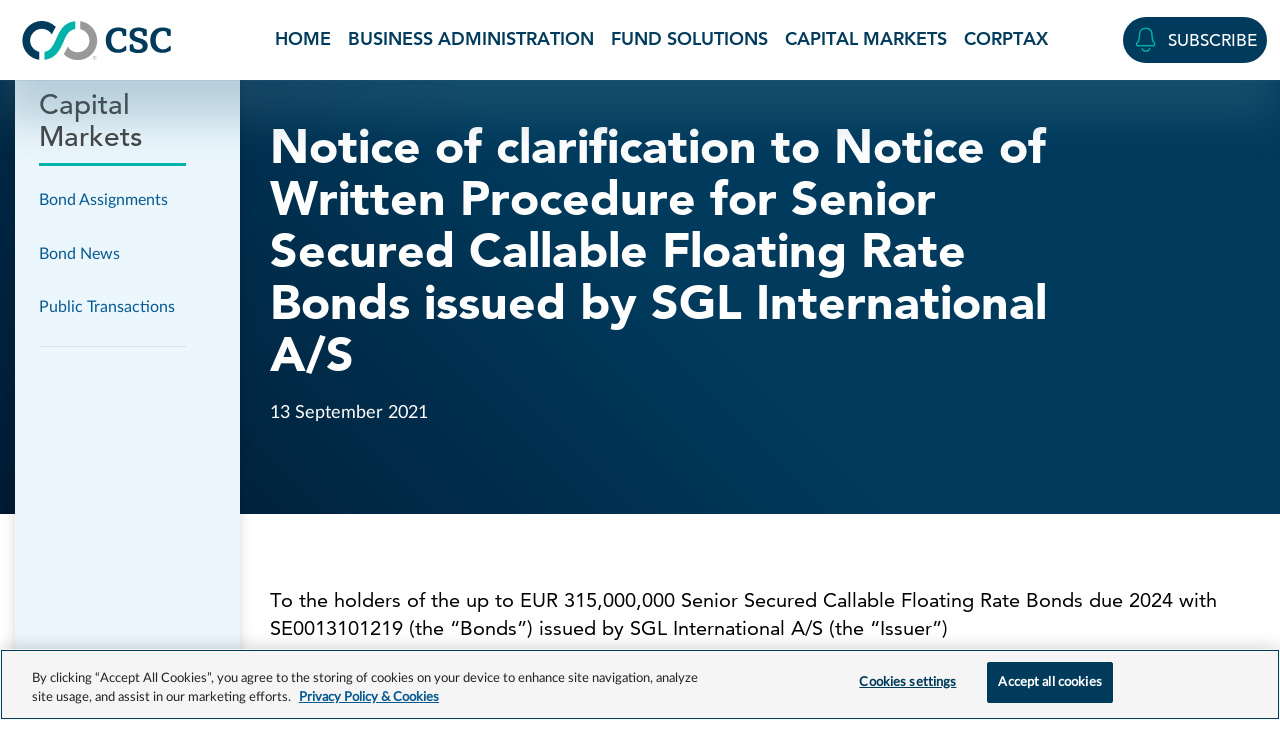

--- FILE ---
content_type: text/html; charset=UTF-8
request_url: https://blog.cscglobal.com/our-services/capital-markets-services/bond-news/notice-of-clarification-to-notice-of-written-procedure-for-senior-secured-callable-floating-rate-bonds-issued-by-sgl-international-a-s/
body_size: 41500
content:
<!doctype html>
<html lang="en-US">
<head>
    <meta charset="UTF-8">
    <meta name="viewport" content="width=device-width, initial-scale=1">
    <link rel="profile" href="https://gmpg.org/xfn/11">
    <!-- Google Tag Manager -->
    <script>(function(w,d,s,l,i){w[l]=w[l]||[];w[l].push({'gtm.start':
    new Date().getTime(),event:'gtm.js'});var f=d.getElementsByTagName(s)[0],
    j=d.createElement(s),dl=l!='dataLayer'?'&l='+l:'';j.async=true;j.src=
    'https://www.googletagmanager.com/gtm.js?id='+i+dl;f.parentNode.insertBefore(j,f);
    })(window,document,'script','dataLayer','GTM-WK7TLL9');</script>
    <!-- End Google Tag Manager -->

    <!-- Optimizely scripts -->
    <script src="https://cscwebcontentstorage.blob.core.windows.net/cscmarketing-cscglobal-media/includes/centralized_code/optimizely-cookie-check.js"></script>
    <script src="https://cdn.optimizely.com/js/28417170302.js"></script>

    <meta name='robots' content='noindex, follow' />

	<!-- This site is optimized with the Yoast SEO plugin v26.7 - https://yoast.com/wordpress/plugins/seo/ -->
	<title>Notice of clarification to Notice of Written Procedure for Senior Secured Callable Floating Rate Bonds issued by SGL International A/S | CSC Blog</title>
	<meta property="og:locale" content="en_US" />
	<meta property="og:type" content="article" />
	<meta property="og:title" content="Notice of clarification to Notice of Written Procedure for Senior Secured Callable Floating Rate Bonds issued by SGL International A/S | CSC Blog" />
	<meta property="og:url" content="https://blog.cscglobal.com/our-services/capital-markets-services/bond-news/notice-of-clarification-to-notice-of-written-procedure-for-senior-secured-callable-floating-rate-bonds-issued-by-sgl-international-a-s/" />
	<meta property="og:site_name" content="CSC Blog" />
	<meta name="twitter:card" content="summary_large_image" />
	<script type="application/ld+json" class="yoast-schema-graph">{"@context":"https://schema.org","@graph":[{"@type":"WebPage","@id":"https://blog.cscglobal.com/our-services/capital-markets-services/bond-news/notice-of-clarification-to-notice-of-written-procedure-for-senior-secured-callable-floating-rate-bonds-issued-by-sgl-international-a-s/","url":"https://blog.cscglobal.com/our-services/capital-markets-services/bond-news/notice-of-clarification-to-notice-of-written-procedure-for-senior-secured-callable-floating-rate-bonds-issued-by-sgl-international-a-s/","name":"Notice of clarification to Notice of Written Procedure for Senior Secured Callable Floating Rate Bonds issued by SGL International A/S | CSC Blog","isPartOf":{"@id":"https://blog.cscglobal.com/#website"},"datePublished":"2021-09-13T16:10:10+00:00","breadcrumb":{"@id":"https://blog.cscglobal.com/our-services/capital-markets-services/bond-news/notice-of-clarification-to-notice-of-written-procedure-for-senior-secured-callable-floating-rate-bonds-issued-by-sgl-international-a-s/#breadcrumb"},"inLanguage":"en-US","potentialAction":[{"@type":"ReadAction","target":["https://blog.cscglobal.com/our-services/capital-markets-services/bond-news/notice-of-clarification-to-notice-of-written-procedure-for-senior-secured-callable-floating-rate-bonds-issued-by-sgl-international-a-s/"]}]},{"@type":"BreadcrumbList","@id":"https://blog.cscglobal.com/our-services/capital-markets-services/bond-news/notice-of-clarification-to-notice-of-written-procedure-for-senior-secured-callable-floating-rate-bonds-issued-by-sgl-international-a-s/#breadcrumb","itemListElement":[{"@type":"ListItem","position":1,"name":"Home","item":"https://blog.cscglobal.com/"},{"@type":"ListItem","position":2,"name":"Our Services","item":"https://blog.cscglobal.com/our-services/"},{"@type":"ListItem","position":3,"name":"Capital Markets","item":"https://blog.cscglobal.com/our-services/capital-markets-services/"},{"@type":"ListItem","position":4,"name":"Bond News","item":"https://blog.cscglobal.com/our-services/capital-markets-services/bond-news/"},{"@type":"ListItem","position":5,"name":"Notice of clarification to Notice of Written Procedure for Senior Secured Callable Floating Rate Bonds issued by SGL International A/S"}]},{"@type":"WebSite","@id":"https://blog.cscglobal.com/#website","url":"https://blog.cscglobal.com/","name":"CSC Blog","description":"We are the world&#039;s leading provider of business administration and compliance solutions. Stay up to date by subscribing to our blog.","potentialAction":[{"@type":"SearchAction","target":{"@type":"EntryPoint","urlTemplate":"https://blog.cscglobal.com/?s={search_term_string}"},"query-input":{"@type":"PropertyValueSpecification","valueRequired":true,"valueName":"search_term_string"}}],"inLanguage":"en-US"}]}</script>
	<!-- / Yoast SEO plugin. -->


<link rel='dns-prefetch' href='//blog.cscglobal.com' />
<link rel='dns-prefetch' href='//www.cscglobal.com' />
<link rel='dns-prefetch' href='//cscwebcontentstorage.blob.core.windows.net' />
<link rel="alternate" type="application/rss+xml" title="CSC Blog &raquo; Feed" href="https://blog.cscglobal.com/feed/" />
<link rel="alternate" type="application/rss+xml" title="CSC Blog &raquo; Comments Feed" href="https://blog.cscglobal.com/comments/feed/" />
<link rel="alternate" type="application/rss+xml" title="CSC Blog &raquo; Notice of clarification to Notice of Written Procedure for Senior Secured Callable Floating Rate Bonds issued by SGL International A/S Comments Feed" href="https://blog.cscglobal.com/our-services/capital-markets-services/bond-news/notice-of-clarification-to-notice-of-written-procedure-for-senior-secured-callable-floating-rate-bonds-issued-by-sgl-international-a-s/feed/" />
<link rel="alternate" title="oEmbed (JSON)" type="application/json+oembed" href="https://blog.cscglobal.com/wp-json/oembed/1.0/embed?url=https%3A%2F%2Fblog.cscglobal.com%2Four-services%2Fcapital-markets-services%2Fbond-news%2Fnotice-of-clarification-to-notice-of-written-procedure-for-senior-secured-callable-floating-rate-bonds-issued-by-sgl-international-a-s%2F" />
<link rel="alternate" title="oEmbed (XML)" type="text/xml+oembed" href="https://blog.cscglobal.com/wp-json/oembed/1.0/embed?url=https%3A%2F%2Fblog.cscglobal.com%2Four-services%2Fcapital-markets-services%2Fbond-news%2Fnotice-of-clarification-to-notice-of-written-procedure-for-senior-secured-callable-floating-rate-bonds-issued-by-sgl-international-a-s%2F&#038;format=xml" />
<style id='wp-img-auto-sizes-contain-inline-css'>
img:is([sizes=auto i],[sizes^="auto," i]){contain-intrinsic-size:3000px 1500px}
/*# sourceURL=wp-img-auto-sizes-contain-inline-css */
</style>
<style id='wp-emoji-styles-inline-css'>

	img.wp-smiley, img.emoji {
		display: inline !important;
		border: none !important;
		box-shadow: none !important;
		height: 1em !important;
		width: 1em !important;
		margin: 0 0.07em !important;
		vertical-align: -0.1em !important;
		background: none !important;
		padding: 0 !important;
	}
/*# sourceURL=wp-emoji-styles-inline-css */
</style>
<style id='wp-block-library-inline-css'>
:root{--wp-block-synced-color:#7a00df;--wp-block-synced-color--rgb:122,0,223;--wp-bound-block-color:var(--wp-block-synced-color);--wp-editor-canvas-background:#ddd;--wp-admin-theme-color:#007cba;--wp-admin-theme-color--rgb:0,124,186;--wp-admin-theme-color-darker-10:#006ba1;--wp-admin-theme-color-darker-10--rgb:0,107,160.5;--wp-admin-theme-color-darker-20:#005a87;--wp-admin-theme-color-darker-20--rgb:0,90,135;--wp-admin-border-width-focus:2px}@media (min-resolution:192dpi){:root{--wp-admin-border-width-focus:1.5px}}.wp-element-button{cursor:pointer}:root .has-very-light-gray-background-color{background-color:#eee}:root .has-very-dark-gray-background-color{background-color:#313131}:root .has-very-light-gray-color{color:#eee}:root .has-very-dark-gray-color{color:#313131}:root .has-vivid-green-cyan-to-vivid-cyan-blue-gradient-background{background:linear-gradient(135deg,#00d084,#0693e3)}:root .has-purple-crush-gradient-background{background:linear-gradient(135deg,#34e2e4,#4721fb 50%,#ab1dfe)}:root .has-hazy-dawn-gradient-background{background:linear-gradient(135deg,#faaca8,#dad0ec)}:root .has-subdued-olive-gradient-background{background:linear-gradient(135deg,#fafae1,#67a671)}:root .has-atomic-cream-gradient-background{background:linear-gradient(135deg,#fdd79a,#004a59)}:root .has-nightshade-gradient-background{background:linear-gradient(135deg,#330968,#31cdcf)}:root .has-midnight-gradient-background{background:linear-gradient(135deg,#020381,#2874fc)}:root{--wp--preset--font-size--normal:16px;--wp--preset--font-size--huge:42px}.has-regular-font-size{font-size:1em}.has-larger-font-size{font-size:2.625em}.has-normal-font-size{font-size:var(--wp--preset--font-size--normal)}.has-huge-font-size{font-size:var(--wp--preset--font-size--huge)}.has-text-align-center{text-align:center}.has-text-align-left{text-align:left}.has-text-align-right{text-align:right}.has-fit-text{white-space:nowrap!important}#end-resizable-editor-section{display:none}.aligncenter{clear:both}.items-justified-left{justify-content:flex-start}.items-justified-center{justify-content:center}.items-justified-right{justify-content:flex-end}.items-justified-space-between{justify-content:space-between}.screen-reader-text{border:0;clip-path:inset(50%);height:1px;margin:-1px;overflow:hidden;padding:0;position:absolute;width:1px;word-wrap:normal!important}.screen-reader-text:focus{background-color:#ddd;clip-path:none;color:#444;display:block;font-size:1em;height:auto;left:5px;line-height:normal;padding:15px 23px 14px;text-decoration:none;top:5px;width:auto;z-index:100000}html :where(.has-border-color){border-style:solid}html :where([style*=border-top-color]){border-top-style:solid}html :where([style*=border-right-color]){border-right-style:solid}html :where([style*=border-bottom-color]){border-bottom-style:solid}html :where([style*=border-left-color]){border-left-style:solid}html :where([style*=border-width]){border-style:solid}html :where([style*=border-top-width]){border-top-style:solid}html :where([style*=border-right-width]){border-right-style:solid}html :where([style*=border-bottom-width]){border-bottom-style:solid}html :where([style*=border-left-width]){border-left-style:solid}html :where(img[class*=wp-image-]){height:auto;max-width:100%}:where(figure){margin:0 0 1em}html :where(.is-position-sticky){--wp-admin--admin-bar--position-offset:var(--wp-admin--admin-bar--height,0px)}@media screen and (max-width:600px){html :where(.is-position-sticky){--wp-admin--admin-bar--position-offset:0px}}

/*# sourceURL=wp-block-library-inline-css */
</style><style id='global-styles-inline-css'>
:root{--wp--preset--aspect-ratio--square: 1;--wp--preset--aspect-ratio--4-3: 4/3;--wp--preset--aspect-ratio--3-4: 3/4;--wp--preset--aspect-ratio--3-2: 3/2;--wp--preset--aspect-ratio--2-3: 2/3;--wp--preset--aspect-ratio--16-9: 16/9;--wp--preset--aspect-ratio--9-16: 9/16;--wp--preset--color--black: #000000;--wp--preset--color--cyan-bluish-gray: #abb8c3;--wp--preset--color--white: #ffffff;--wp--preset--color--pale-pink: #f78da7;--wp--preset--color--vivid-red: #cf2e2e;--wp--preset--color--luminous-vivid-orange: #ff6900;--wp--preset--color--luminous-vivid-amber: #fcb900;--wp--preset--color--light-green-cyan: #7bdcb5;--wp--preset--color--vivid-green-cyan: #00d084;--wp--preset--color--pale-cyan-blue: #8ed1fc;--wp--preset--color--vivid-cyan-blue: #0693e3;--wp--preset--color--vivid-purple: #9b51e0;--wp--preset--gradient--vivid-cyan-blue-to-vivid-purple: linear-gradient(135deg,rgb(6,147,227) 0%,rgb(155,81,224) 100%);--wp--preset--gradient--light-green-cyan-to-vivid-green-cyan: linear-gradient(135deg,rgb(122,220,180) 0%,rgb(0,208,130) 100%);--wp--preset--gradient--luminous-vivid-amber-to-luminous-vivid-orange: linear-gradient(135deg,rgb(252,185,0) 0%,rgb(255,105,0) 100%);--wp--preset--gradient--luminous-vivid-orange-to-vivid-red: linear-gradient(135deg,rgb(255,105,0) 0%,rgb(207,46,46) 100%);--wp--preset--gradient--very-light-gray-to-cyan-bluish-gray: linear-gradient(135deg,rgb(238,238,238) 0%,rgb(169,184,195) 100%);--wp--preset--gradient--cool-to-warm-spectrum: linear-gradient(135deg,rgb(74,234,220) 0%,rgb(151,120,209) 20%,rgb(207,42,186) 40%,rgb(238,44,130) 60%,rgb(251,105,98) 80%,rgb(254,248,76) 100%);--wp--preset--gradient--blush-light-purple: linear-gradient(135deg,rgb(255,206,236) 0%,rgb(152,150,240) 100%);--wp--preset--gradient--blush-bordeaux: linear-gradient(135deg,rgb(254,205,165) 0%,rgb(254,45,45) 50%,rgb(107,0,62) 100%);--wp--preset--gradient--luminous-dusk: linear-gradient(135deg,rgb(255,203,112) 0%,rgb(199,81,192) 50%,rgb(65,88,208) 100%);--wp--preset--gradient--pale-ocean: linear-gradient(135deg,rgb(255,245,203) 0%,rgb(182,227,212) 50%,rgb(51,167,181) 100%);--wp--preset--gradient--electric-grass: linear-gradient(135deg,rgb(202,248,128) 0%,rgb(113,206,126) 100%);--wp--preset--gradient--midnight: linear-gradient(135deg,rgb(2,3,129) 0%,rgb(40,116,252) 100%);--wp--preset--font-size--small: 13px;--wp--preset--font-size--medium: 20px;--wp--preset--font-size--large: 36px;--wp--preset--font-size--x-large: 42px;--wp--preset--spacing--20: 0.44rem;--wp--preset--spacing--30: 0.67rem;--wp--preset--spacing--40: 1rem;--wp--preset--spacing--50: 1.5rem;--wp--preset--spacing--60: 2.25rem;--wp--preset--spacing--70: 3.38rem;--wp--preset--spacing--80: 5.06rem;--wp--preset--shadow--natural: 6px 6px 9px rgba(0, 0, 0, 0.2);--wp--preset--shadow--deep: 12px 12px 50px rgba(0, 0, 0, 0.4);--wp--preset--shadow--sharp: 6px 6px 0px rgba(0, 0, 0, 0.2);--wp--preset--shadow--outlined: 6px 6px 0px -3px rgb(255, 255, 255), 6px 6px rgb(0, 0, 0);--wp--preset--shadow--crisp: 6px 6px 0px rgb(0, 0, 0);}:where(.is-layout-flex){gap: 0.5em;}:where(.is-layout-grid){gap: 0.5em;}body .is-layout-flex{display: flex;}.is-layout-flex{flex-wrap: wrap;align-items: center;}.is-layout-flex > :is(*, div){margin: 0;}body .is-layout-grid{display: grid;}.is-layout-grid > :is(*, div){margin: 0;}:where(.wp-block-columns.is-layout-flex){gap: 2em;}:where(.wp-block-columns.is-layout-grid){gap: 2em;}:where(.wp-block-post-template.is-layout-flex){gap: 1.25em;}:where(.wp-block-post-template.is-layout-grid){gap: 1.25em;}.has-black-color{color: var(--wp--preset--color--black) !important;}.has-cyan-bluish-gray-color{color: var(--wp--preset--color--cyan-bluish-gray) !important;}.has-white-color{color: var(--wp--preset--color--white) !important;}.has-pale-pink-color{color: var(--wp--preset--color--pale-pink) !important;}.has-vivid-red-color{color: var(--wp--preset--color--vivid-red) !important;}.has-luminous-vivid-orange-color{color: var(--wp--preset--color--luminous-vivid-orange) !important;}.has-luminous-vivid-amber-color{color: var(--wp--preset--color--luminous-vivid-amber) !important;}.has-light-green-cyan-color{color: var(--wp--preset--color--light-green-cyan) !important;}.has-vivid-green-cyan-color{color: var(--wp--preset--color--vivid-green-cyan) !important;}.has-pale-cyan-blue-color{color: var(--wp--preset--color--pale-cyan-blue) !important;}.has-vivid-cyan-blue-color{color: var(--wp--preset--color--vivid-cyan-blue) !important;}.has-vivid-purple-color{color: var(--wp--preset--color--vivid-purple) !important;}.has-black-background-color{background-color: var(--wp--preset--color--black) !important;}.has-cyan-bluish-gray-background-color{background-color: var(--wp--preset--color--cyan-bluish-gray) !important;}.has-white-background-color{background-color: var(--wp--preset--color--white) !important;}.has-pale-pink-background-color{background-color: var(--wp--preset--color--pale-pink) !important;}.has-vivid-red-background-color{background-color: var(--wp--preset--color--vivid-red) !important;}.has-luminous-vivid-orange-background-color{background-color: var(--wp--preset--color--luminous-vivid-orange) !important;}.has-luminous-vivid-amber-background-color{background-color: var(--wp--preset--color--luminous-vivid-amber) !important;}.has-light-green-cyan-background-color{background-color: var(--wp--preset--color--light-green-cyan) !important;}.has-vivid-green-cyan-background-color{background-color: var(--wp--preset--color--vivid-green-cyan) !important;}.has-pale-cyan-blue-background-color{background-color: var(--wp--preset--color--pale-cyan-blue) !important;}.has-vivid-cyan-blue-background-color{background-color: var(--wp--preset--color--vivid-cyan-blue) !important;}.has-vivid-purple-background-color{background-color: var(--wp--preset--color--vivid-purple) !important;}.has-black-border-color{border-color: var(--wp--preset--color--black) !important;}.has-cyan-bluish-gray-border-color{border-color: var(--wp--preset--color--cyan-bluish-gray) !important;}.has-white-border-color{border-color: var(--wp--preset--color--white) !important;}.has-pale-pink-border-color{border-color: var(--wp--preset--color--pale-pink) !important;}.has-vivid-red-border-color{border-color: var(--wp--preset--color--vivid-red) !important;}.has-luminous-vivid-orange-border-color{border-color: var(--wp--preset--color--luminous-vivid-orange) !important;}.has-luminous-vivid-amber-border-color{border-color: var(--wp--preset--color--luminous-vivid-amber) !important;}.has-light-green-cyan-border-color{border-color: var(--wp--preset--color--light-green-cyan) !important;}.has-vivid-green-cyan-border-color{border-color: var(--wp--preset--color--vivid-green-cyan) !important;}.has-pale-cyan-blue-border-color{border-color: var(--wp--preset--color--pale-cyan-blue) !important;}.has-vivid-cyan-blue-border-color{border-color: var(--wp--preset--color--vivid-cyan-blue) !important;}.has-vivid-purple-border-color{border-color: var(--wp--preset--color--vivid-purple) !important;}.has-vivid-cyan-blue-to-vivid-purple-gradient-background{background: var(--wp--preset--gradient--vivid-cyan-blue-to-vivid-purple) !important;}.has-light-green-cyan-to-vivid-green-cyan-gradient-background{background: var(--wp--preset--gradient--light-green-cyan-to-vivid-green-cyan) !important;}.has-luminous-vivid-amber-to-luminous-vivid-orange-gradient-background{background: var(--wp--preset--gradient--luminous-vivid-amber-to-luminous-vivid-orange) !important;}.has-luminous-vivid-orange-to-vivid-red-gradient-background{background: var(--wp--preset--gradient--luminous-vivid-orange-to-vivid-red) !important;}.has-very-light-gray-to-cyan-bluish-gray-gradient-background{background: var(--wp--preset--gradient--very-light-gray-to-cyan-bluish-gray) !important;}.has-cool-to-warm-spectrum-gradient-background{background: var(--wp--preset--gradient--cool-to-warm-spectrum) !important;}.has-blush-light-purple-gradient-background{background: var(--wp--preset--gradient--blush-light-purple) !important;}.has-blush-bordeaux-gradient-background{background: var(--wp--preset--gradient--blush-bordeaux) !important;}.has-luminous-dusk-gradient-background{background: var(--wp--preset--gradient--luminous-dusk) !important;}.has-pale-ocean-gradient-background{background: var(--wp--preset--gradient--pale-ocean) !important;}.has-electric-grass-gradient-background{background: var(--wp--preset--gradient--electric-grass) !important;}.has-midnight-gradient-background{background: var(--wp--preset--gradient--midnight) !important;}.has-small-font-size{font-size: var(--wp--preset--font-size--small) !important;}.has-medium-font-size{font-size: var(--wp--preset--font-size--medium) !important;}.has-large-font-size{font-size: var(--wp--preset--font-size--large) !important;}.has-x-large-font-size{font-size: var(--wp--preset--font-size--x-large) !important;}
/*# sourceURL=global-styles-inline-css */
</style>

<style id='classic-theme-styles-inline-css'>
/*! This file is auto-generated */
.wp-block-button__link{color:#fff;background-color:#32373c;border-radius:9999px;box-shadow:none;text-decoration:none;padding:calc(.667em + 2px) calc(1.333em + 2px);font-size:1.125em}.wp-block-file__button{background:#32373c;color:#fff;text-decoration:none}
/*# sourceURL=/wp-includes/css/classic-themes.min.css */
</style>
<link rel='stylesheet' id='csctheme-style-css' href='https://blog.cscglobal.com/wp-content/themes/csctheme-cscg/style.css?ver=1.2.0' media='all' />
<link rel='stylesheet' id='bootstrap_css-css' href='https://cscwebcontentstorage.blob.core.windows.net/cscmarketing-cscglobal-media/includes/centralized_code/css/bootstrap.min.css?ver=1.2.0' media='' />
<link rel='stylesheet' id='ux_css-css' href='https://www.cscglobal.com/service/templates/rebrand_reskin/css/ux.css?ver=1.2.0' media='' />
<link rel='stylesheet' id='intertrust_styles-css' href='https://blog.cscglobal.com/wp-content/themes/csctheme-cscg/intertrust.css?ver=1.2.0' media='' />
<script src="https://blog.cscglobal.com/wp-includes/js/jquery/jquery.min.js?ver=3.7.1" id="jquery-core-js"></script>
<script src="https://blog.cscglobal.com/wp-includes/js/jquery/jquery-migrate.min.js?ver=3.4.1" id="jquery-migrate-js"></script>
<script src="https://blog.cscglobal.com/wp-content/themes/csctheme-cscg/assets/js/jquery.matchHeight.js?ver=1.2.0" id="matchheight_scripts-js"></script>
<script src="https://blog.cscglobal.com/wp-content/themes/csctheme-cscg/assets/js/intertrust-scripts.js?ver=1.2.0" id="intertrust_scripts-js"></script>
<script src="https://www.cscglobal.com/service/templates/rebrand_reskin/js/consent-setup-scripts.js?ver=1.2.0" id="site_id_scripts-js"></script>
<script src="https://cscwebcontentstorage.blob.core.windows.net/cscmarketing-cscglobal-media/includes/centralized_code/csc-core-functions.js?ver=1.2.0" id="cookie_scripts-js"></script>
<link rel="https://api.w.org/" href="https://blog.cscglobal.com/wp-json/" /><link rel="EditURI" type="application/rsd+xml" title="RSD" href="https://blog.cscglobal.com/xmlrpc.php?rsd" />
<meta name="generator" content="WordPress 6.9" />
<link rel='shortlink' href='https://blog.cscglobal.com/?p=19109' />
<link rel="pingback" href="https://blog.cscglobal.com/xmlrpc.php"><link rel="icon" href="https://cscwebcontentstorage.blob.core.windows.net/cscmarketing-cscblog-media/uploads/2018/06/cropped-cropped-512x512-2-1.png" sizes="32x32" />
<link rel="icon" href="https://cscwebcontentstorage.blob.core.windows.net/cscmarketing-cscblog-media/uploads/2018/06/cropped-cropped-512x512-2-1.png" sizes="192x192" />
<link rel="apple-touch-icon" href="https://cscwebcontentstorage.blob.core.windows.net/cscmarketing-cscblog-media/uploads/2018/06/cropped-cropped-512x512-2-1.png" />
<meta name="msapplication-TileImage" content="https://cscwebcontentstorage.blob.core.windows.net/cscmarketing-cscblog-media/uploads/2018/06/cropped-cropped-512x512-2-1.png" />

    
<script type="text/plain" async="" src="https://cscwebcontentstorage.blob.core.windows.net/cscmarketing-cscglobal-media/includes/form-hosting/csc_centralized_functions.js" class="optanon-category-C0002"></script>
</head>

<body class="wp-singular bond_news_article-template-default single single-bond_news_article postid-19109 wp-theme-csctheme-cscg no-sidebar">
    <!-- Google Tag Manager (noscript) -->
        <noscript><iframe src="https://www.googletagmanager.com/ns.html?id=GTM-WK7TLL9" height="0" width="0" style="display:none;visibility:hidden"></iframe></noscript>
    <!-- End Google Tag Manager (noscript) -->
        <div id="page" class="site">
        <a class="skip-link screen-reader-text" href="#primary">Skip to content</a>

        <header class="header-container careers-site-header blog-header-nav fixed-top bg-white">
            <a class="visually-hidden-focusable skip-to-main-link" href="#main-content">Skip to main content</a>
            <nav aria-label="site" class="navbar main-nav navbar-expand-lg pt-0 pb-0">
                <div class="container-fluid container-xxl nav-container">
                    <div class="navbar-brand-container d-flex align-items-center justify-content-between">
                        <a class="navbar-brand nav-logo-link ms-2" href="https://www.cscglobal.com/cscglobal/home/" target="_blank">
                            <img class="nav-logo-img" src="https://cscwebcontentstorage.blob.core.windows.net/cscmarketing-cscglobal-media/includes/centralized_code/logos/csc-logo-marketing-horizontal-color.svg" alt="CSC - We are the business behind business">
                        </a>
                        <button class="navbar-toggler navbar-toggler-hamburger border-0 collapsed" type="button" data-bs-toggle="collapse" data-bs-target="#navbarSiteNavigation" aria-controls="navbarSiteNavigation" aria-expanded="false" aria-label="Toggle navigation">
                            <span class="csc-icon csc-icon-md c-i-hamburger-menu text-navy"></span>
                            <span class="csc-icon c-i-cancel text-darkgray"></span>
                        </button>
                    </div>
                    <div class="main-navigation collapse navbar-collapse justify-content-center justify-content-lg-between" id="navbarSiteNavigation">
                        <ul class="navbar-nav navbar-nav-scroll bg-white justify-content-lg-center w-100">
                            <li id="menu-item-32170" class="menu-item menu-item-type-custom menu-item-object-custom menu-item-home menu-item-32170"><li class="nav-item my-0 px-4 py-0 px-lg-1 py-lg-0 px-xl-2 px-xxl-3 avenir-heavy text-uppercase"><a href="https://blog.cscglobal.com/">Home</a></li></li>
<li id="menu-item-27729" class="menu-item menu-item-type-taxonomy menu-item-object-category menu-item-27729"><li class="nav-item my-0 px-4 py-0 px-lg-1 py-lg-0 px-xl-2 px-xxl-3 avenir-heavy text-uppercase"><a href="https://blog.cscglobal.com/business-administration/">Business Administration</a></li></li>
<li id="menu-item-27738" class="menu-item menu-item-type-taxonomy menu-item-object-category menu-item-27738"><li class="nav-item my-0 px-4 py-0 px-lg-1 py-lg-0 px-xl-2 px-xxl-3 avenir-heavy text-uppercase"><a href="https://blog.cscglobal.com/fund-services/">Fund Solutions</a></li></li>
<li id="menu-item-27731" class="menu-item menu-item-type-taxonomy menu-item-object-category menu-item-27731"><li class="nav-item my-0 px-4 py-0 px-lg-1 py-lg-0 px-xl-2 px-xxl-3 avenir-heavy text-uppercase"><a href="https://blog.cscglobal.com/capital-markets/">Capital Markets</a></li></li>
<li id="menu-item-27732" class="menu-item menu-item-type-taxonomy menu-item-object-category menu-item-27732"><li class="nav-item my-0 px-4 py-0 px-lg-1 py-lg-0 px-xl-2 px-xxl-3 avenir-heavy text-uppercase"><a href="https://blog.cscglobal.com/corptax/">Corptax</a></li></li>
                        </ul>
                        <div class="csc-utility-nav d-lg-flex align-items-center bg-white px-4 py-3 py-lg-0 ps-lg-1 pe-lg-0">
                            <div class="navbar-contact-login d-flex justify-content-center justify-content-lg-end align-items-center my-3 my-lg-0">
                                <div class="navbar-contact">
                                    <a class="btn btn-navy rounded-pill text-uppercase py-2 px-lg-2 d-flex align-items-center" href="https://www.cscglobal.com/service/blog-subscription/" target="_blank">
                                        <span class="csc-icon c-i-bell text-teal me-xl-2" data-bs-toggle="tooltip" data-bs-placement="bottom" data-bs-custom-class="custom-tooltip" data-bs-title="Subscribe"></span>
                                        <span class="d-none d-xl-block">Subscribe</span>
                                        <span class="d-none d-lg-block d-xl-none visually-hidden">Subscribe</span>
                                    </a>
                                </div>
                            </div>
                        </div>
                    </div>
                </div>
            </nav>      
        </header><div class="intertrust-wrapper">
    <div id="page" class="has-sidebar">
        <section class="sidebar">
    <div class="container">
        <div class="sidebar">
            <h4>Capital Markets</h4>
            <div class="current-page">Notice of clarification to Notice of Written Procedure for Senior Secured Callable Floating Rate Bonds issued by SGL International A/S</div>
            <ul id="sidebar-menu">
                <li class="page_item page-item-16365"><a href="https://blog.cscglobal.com/our-services/capital-markets-services/bond-assignments/">Bond Assignments</a></li>
<li class="page_item page-item-16367"><a href="https://blog.cscglobal.com/our-services/capital-markets-services/bond-news/">Bond News</a></li>
<li class="page_item page-item-16369"><a href="https://blog.cscglobal.com/our-services/capital-markets-services/public-transactions/">Public Transactions</a></li>
            </ul>
            <div class="more-info" id="sidebar-additional-info">
                <div class="show-scroll">
                    <a href="#" class="back-to-top"></a>
                    <h4>Capital Markets</h4>
                </div>
                <p class="title"></p>
                <p></p>
                            </div>
        </div>
    </div>
</section><section class="page-banner  darkblue-blue no-image ">
    <div class="container">
        <div class="text-wrapper">
            <div class="breadcrumbs">
                <span><span><a href="https://blog.cscglobal.com/">Home</a></span> » <span><a href="https://blog.cscglobal.com/our-services/">Our Services</a></span> » <span><a href="https://blog.cscglobal.com/our-services/capital-markets-services/">Capital Markets</a></span> » <span><a href="https://blog.cscglobal.com/our-services/capital-markets-services/bond-news/">Bond News</a></span> » <span class="breadcrumb_last" aria-current="page">Notice of clarification to Notice of Written Procedure for Senior Secured Callable Floating Rate Bonds issued by SGL International A/S</span></span>            </div>
                            <h1>Notice of clarification to Notice of Written Procedure for Senior Secured Callable Floating Rate Bonds issued by SGL International A/S</h1>
                                                    <p class="meta">
                    <span class="date">13 September 2021</span>
                </p>
                                </div>
    </div>
</section><section class="bond-news-content">
    <div class="container">
        <div class="inner">
            <p>To the holders of the up to EUR 315,000,000 Senior Secured Callable Floating Rate Bonds due 2024 with SE0013101219 (the &ldquo;Bonds&rdquo;) issued by SGL International A/S (the &ldquo;Issuer&rdquo;)</p>
<p><a href="https://cscwebcontentstorage.blob.core.windows.net/cscmarketing-cscblog-media/uploads/2024/02/Notice-of-clarification-SGL-2019.pdf">Notice of clarification SGL 2019</a></p>
<p>Capitalized terms not otherwise defined in this notice shall have the meaning given to them in the terms and conditions relating to the Bonds originally dated 29 October 2019 (as amended from time to time) (the &ldquo;Terms and Conditions&rdquo;) or the Notice to a Written Procedure (as defined below).</p>
<p>We refer to the notice of written procedure originally dated 1 September 2021 (the &ldquo;Notice to a Written Procedure&rdquo;) relating to the Bonds, whereby the Issuer has requested certain amendments and certain waivers of the Terms and Conditions.</p>
<p>There has been a typo in the Notice of Written Procedure in the definition Transaction Costs which should read as follows:</p>
<p>&ldquo;Transaction Costs&rdquo; means all fees, costs and expenses, stamp, registration and other taxes incurred by the Issuer or any other member of the Group in connection with (i) the issuance and listing of Market Loans (ii) the listing of the Bonds or the 2021 Bonds (iii) any acquisition of another entity and (iv) an Equity Listing Event.</p>
<p>Bondholders are reminded that votes cast in the Written Procedure may be recalled or amended up until the last day for voting set out in the Notice to a Written Procedure, however no later than when the requisite majority consents of the total Adjusted Nominal Amount have been received in the Written Procedure.</p>
<p>Yours sincerely,<br />
Stockholm on 13 September 2021</p>
<p>Intertrust (Sweden) AB<br />
as Agent</p>
            <div class="go-back">
                <p><a href="https://blog.cscglobal.com/our-services/capital-markets-services/bond-news/">back to bond news</a></p>
            </div>
        </div>
    </div>
</section><section class="tabber-section">
    <div class="container">
        <h2></h2>
        <div class="tabber">
            <div class="nav-tabs">
                            </div>
            <div class="tab-content">
                            </div>
        </div>
    </div>
</section>
<section class="sidebar-mobile">
    <div class="container">
        <a href="#" class="back-to-top"></a>
        <h4>Capital Markets</h4>
        <p class="title"></p>
        <p></p>
            </div>
</section>    </div>
</div>

	<footer class="bg-darkgray position-relative">
        <section class="footer container">
            <div class="row footer-top align-items-start justify-content-between pt-4">
                <div class="col-12 col-md-3 footer-logo mt-3 ps-md-4">
                    <a href="https://www.cscglobal.com/cscglobal/home/" target="_blank">
                        <img aria-hidden="true" width="180" height="47" src="https://ocp.cscglobal.com/cdn/gateway/csc/csc_logo_white.svg" alt="">
                    </a>
                </div>
                <div class="col-12 col-md-8 col-lg-7 col-xl-6 footer-links">
                    <nav class="footer-nav mt-4 mt-md-0" aria-label="footer">
                        <ul id="menu-footer-primary" class="row flex-lg-column footer-nav-list list-unstyled"><li id="menu-item-27754" class="col-6 col-lg-6 footer-nav-list-item text-uppercase text-white my-1 menu-item menu-item-type-taxonomy menu-item-object-category menu-item-27754"><a href="https://blog.cscglobal.com/business-administration/">Business Administration</a></li>
<li id="menu-item-27755" class="col-6 col-lg-6 footer-nav-list-item text-uppercase text-white my-1 menu-item menu-item-type-taxonomy menu-item-object-category menu-item-27755"><a href="https://blog.cscglobal.com/fund-services/">Fund Solutions</a></li>
<li id="menu-item-27756" class="col-6 col-lg-6 footer-nav-list-item text-uppercase text-white my-1 menu-item menu-item-type-taxonomy menu-item-object-category menu-item-27756"><a href="https://blog.cscglobal.com/capital-markets/">Capital Markets</a></li>
<li id="menu-item-27757" class="col-6 col-lg-6 footer-nav-list-item text-uppercase text-white my-1 menu-item menu-item-type-taxonomy menu-item-object-category menu-item-27757"><a href="https://blog.cscglobal.com/corptax/">Corptax</a></li>
<li id="menu-item-27758" class="col-6 col-lg-6 footer-nav-list-item text-uppercase text-white my-1 menu-item menu-item-type-custom menu-item-object-custom menu-item-27758"><a target="_blank" href="https://www.cscglobal.com/service/resources/">CSC Resource Center</a></li>
<li id="menu-item-32171" class="col-6 col-lg-6 footer-nav-list-item text-uppercase text-white my-1 menu-item menu-item-type-custom menu-item-object-custom menu-item-home menu-item-32171"><a href="https://blog.cscglobal.com/">Blog Home</a></li>
<li id="menu-item-27759" class="col-6 col-lg-6 footer-nav-list-item text-uppercase text-white my-1 menu-item menu-item-type-custom menu-item-object-custom menu-item-27759"><a target="_blank" href="https://www.cscglobal.com/service/blog-subscription/">Subscribe</a></li>
<li id="menu-item-31912" class="col-6 col-lg-6 footer-nav-list-item text-uppercase text-white my-1 menu-item menu-item-type-custom menu-item-object-custom menu-item-31912"><a target="_blank" href="https://www.cscglobal.com/service/contact-us/">Contact us</a></li>
<li id="menu-item-33247" class="col-6 col-lg-6 footer-nav-list-item text-uppercase text-white my-1 menu-item menu-item-type-custom menu-item-object-custom menu-item-33247"><a target="_blank" href="https://www.cscglobal.com/service/privacy/">Privacy and cookies</a></li>
<li id="menu-item-33248" class="col-6 col-lg-6 footer-nav-list-item text-uppercase text-white my-1 menu-item menu-item-type-custom menu-item-object-custom menu-item-33248"><a target="_blank" href="https://www.cscglobal.com/service/legal/">Legal</a></li>
</ul>                    </nav>
                </div>
            </div>
            <hr class="border-white" />
            <div class="row py-2">
                <div class="col-12 col-md-6 footer-bbb-logo ps-md-4">
                    <a href="https://www.bbb.org/us/de/wilmington/profile/incorporation/corporation-service-company-0251-32001200/#sealclick" target="_blank" rel="nofollow">
                        <img src="https://seal-delaware.bbb.org/seals/black-seal-200-42-whitetxt-bbb-32001200.png" alt="Corporation Service Company BBB Business Review">
                    </a>
                </div>
                <div class="col-12 col-md-6 footer-social text-end pe-2 d-flex align-items-center justify-content-end">
                    <a class="me-3" href="https://www.linkedin.com/company/cscsince1899/" target="_blank">
                        <img width="36" height="36" src="https://cscwebcontentstorage.blob.core.windows.net/cscmarketing-cscglobal-media/images/icons/linkedin-logo-white.svg" alt="Check us out on LinkedIn">
                    </a>
                </div>
            </div>
            <hr class="border-white" />
            <div class="row">
                <div class="col-12 footer-legal-text text-center">
                    <p class="text-white small">Copyright &copy;<span class="current-year"></span> Corporation Service Company. <br class="d-lg-none" />All rights reserved.</p>
                </div>
            </div>
        </section>
    </footer>

    <script type="speculationrules">
{"prefetch":[{"source":"document","where":{"and":[{"href_matches":"/*"},{"not":{"href_matches":["/wp-*.php","/wp-admin/*","/cscmarketing-cscblog-media/uploads/*","/wp-content/*","/wp-content/plugins/*","/wp-content/themes/csctheme-cscg/*","/*\\?(.+)"]}},{"not":{"selector_matches":"a[rel~=\"nofollow\"]"}},{"not":{"selector_matches":".no-prefetch, .no-prefetch a"}}]},"eagerness":"conservative"}]}
</script>
    <script>
        document.addEventListener("DOMContentLoaded", function() {
            var metaTag = document.querySelector('meta[name="post-category"]');
            if (metaTag) {
                var categoryContent = metaTag.getAttribute('content');
                window.dataLayer = window.dataLayer || [];
                window.dataLayer.push({
                    'event': 'postCategory',
                    'postCategory': categoryContent
                });
            }
        });
    </script>
    <script src="https://blog.cscglobal.com/wp-content/themes/csctheme-cscg/assets/js/navigation.js?ver=1.2.0" id="csctheme-navigation-js"></script>
<script src="https://cscwebcontentstorage.blob.core.windows.net/cscmarketing-cscglobal-media/includes/centralized_code/bootstrap.bundle.min.js?ver=1.2.0" id="bootstrap_scripts-js"></script>
<script src="https://www.cscglobal.com/service/templates/rebrand_reskin/js/ux.js?ver=1.2.0" id="replacement_scripts-js"></script>
<script id="wp-emoji-settings" type="application/json">
{"baseUrl":"https://s.w.org/images/core/emoji/17.0.2/72x72/","ext":".png","svgUrl":"https://s.w.org/images/core/emoji/17.0.2/svg/","svgExt":".svg","source":{"concatemoji":"https://blog.cscglobal.com/wp-includes/js/wp-emoji-release.min.js?ver=6.9"}}
</script>
<script type="module">
/*! This file is auto-generated */
const a=JSON.parse(document.getElementById("wp-emoji-settings").textContent),o=(window._wpemojiSettings=a,"wpEmojiSettingsSupports"),s=["flag","emoji"];function i(e){try{var t={supportTests:e,timestamp:(new Date).valueOf()};sessionStorage.setItem(o,JSON.stringify(t))}catch(e){}}function c(e,t,n){e.clearRect(0,0,e.canvas.width,e.canvas.height),e.fillText(t,0,0);t=new Uint32Array(e.getImageData(0,0,e.canvas.width,e.canvas.height).data);e.clearRect(0,0,e.canvas.width,e.canvas.height),e.fillText(n,0,0);const a=new Uint32Array(e.getImageData(0,0,e.canvas.width,e.canvas.height).data);return t.every((e,t)=>e===a[t])}function p(e,t){e.clearRect(0,0,e.canvas.width,e.canvas.height),e.fillText(t,0,0);var n=e.getImageData(16,16,1,1);for(let e=0;e<n.data.length;e++)if(0!==n.data[e])return!1;return!0}function u(e,t,n,a){switch(t){case"flag":return n(e,"\ud83c\udff3\ufe0f\u200d\u26a7\ufe0f","\ud83c\udff3\ufe0f\u200b\u26a7\ufe0f")?!1:!n(e,"\ud83c\udde8\ud83c\uddf6","\ud83c\udde8\u200b\ud83c\uddf6")&&!n(e,"\ud83c\udff4\udb40\udc67\udb40\udc62\udb40\udc65\udb40\udc6e\udb40\udc67\udb40\udc7f","\ud83c\udff4\u200b\udb40\udc67\u200b\udb40\udc62\u200b\udb40\udc65\u200b\udb40\udc6e\u200b\udb40\udc67\u200b\udb40\udc7f");case"emoji":return!a(e,"\ud83e\u1fac8")}return!1}function f(e,t,n,a){let r;const o=(r="undefined"!=typeof WorkerGlobalScope&&self instanceof WorkerGlobalScope?new OffscreenCanvas(300,150):document.createElement("canvas")).getContext("2d",{willReadFrequently:!0}),s=(o.textBaseline="top",o.font="600 32px Arial",{});return e.forEach(e=>{s[e]=t(o,e,n,a)}),s}function r(e){var t=document.createElement("script");t.src=e,t.defer=!0,document.head.appendChild(t)}a.supports={everything:!0,everythingExceptFlag:!0},new Promise(t=>{let n=function(){try{var e=JSON.parse(sessionStorage.getItem(o));if("object"==typeof e&&"number"==typeof e.timestamp&&(new Date).valueOf()<e.timestamp+604800&&"object"==typeof e.supportTests)return e.supportTests}catch(e){}return null}();if(!n){if("undefined"!=typeof Worker&&"undefined"!=typeof OffscreenCanvas&&"undefined"!=typeof URL&&URL.createObjectURL&&"undefined"!=typeof Blob)try{var e="postMessage("+f.toString()+"("+[JSON.stringify(s),u.toString(),c.toString(),p.toString()].join(",")+"));",a=new Blob([e],{type:"text/javascript"});const r=new Worker(URL.createObjectURL(a),{name:"wpTestEmojiSupports"});return void(r.onmessage=e=>{i(n=e.data),r.terminate(),t(n)})}catch(e){}i(n=f(s,u,c,p))}t(n)}).then(e=>{for(const n in e)a.supports[n]=e[n],a.supports.everything=a.supports.everything&&a.supports[n],"flag"!==n&&(a.supports.everythingExceptFlag=a.supports.everythingExceptFlag&&a.supports[n]);var t;a.supports.everythingExceptFlag=a.supports.everythingExceptFlag&&!a.supports.flag,a.supports.everything||((t=a.source||{}).concatemoji?r(t.concatemoji):t.wpemoji&&t.twemoji&&(r(t.twemoji),r(t.wpemoji)))});
//# sourceURL=https://blog.cscglobal.com/wp-includes/js/wp-emoji-loader.min.js
</script>

    <style>
      @import "//fonts.googleapis.com/css2?family=Scope+One&family=Ubuntu:ital,wght@0,300;0,400;0,500;1,300;1,700&display=swap";
    </style>

</body>
</html>


--- FILE ---
content_type: text/javascript
request_url: https://www.cscglobal.com/service/templates/rebrand_reskin/js/consent-setup-scripts.js?ver=1.2.0
body_size: 703
content:
function getPageId(){
    return 'cscg';
}

function setGTMId(){
    return 'GTM-WK7TLL9';
}

var gtmId = setGTMId();



--- FILE ---
content_type: image/svg+xml
request_url: https://blog.cscglobal.com/wp-content/themes/csctheme-cscg/assets/images/intertrust/back-to-top.svg
body_size: -810
content:
<svg xmlns="http://www.w3.org/2000/svg" width="25.414" height="14.121" viewBox="0 0 25.414 14.121">
  <path id="Path_1268" data-name="Path 1268" d="M2917,4390.491l12-12,12,12" transform="translate(-2916.293 -4377.077)" fill="none" stroke="#707070" stroke-width="2"/>
</svg>
